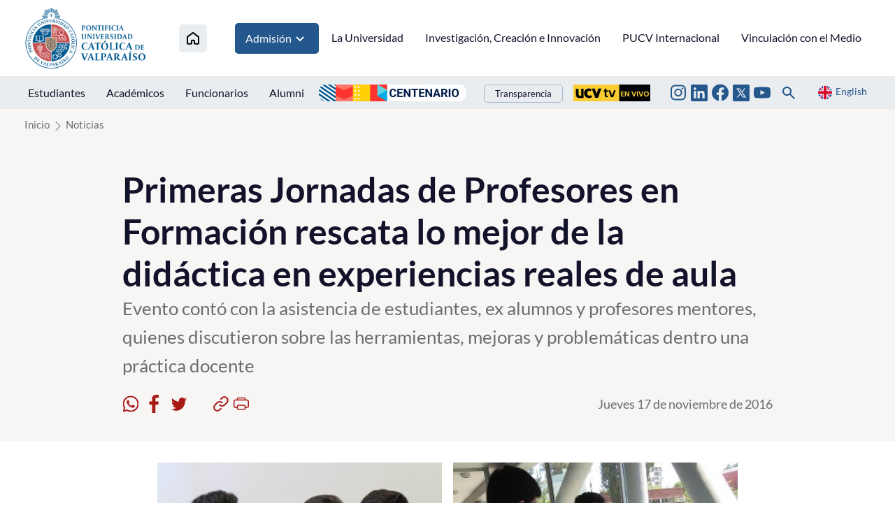

--- FILE ---
content_type: text/html; charset=utf-8
request_url: https://www.pucv.cl/pucv/noticias/primeras-jornadas-de-profesores-en-formacion-rescata-lo-mejor-de-la
body_size: 9426
content:
<!DOCTYPE HTML>
<html lang="es-CL">
    <head>
        <!-- Meta tags -->
        

<!-- 20161117161413 -->
<title>Primeras Jornadas de Profesores en Formación rescata lo mejor de la didáctica en experiencias reales de aula | </title>
<meta name="robots" content="index,follow,noodp,noydir">
<meta charset="utf-8">
<meta name="description" content="Evento contó con la asistencia de estudiantes, ex alumnos y profesores mentores, quienes discutieron sobre las herramientas, mejoras y problemáticas dentro una práctica docente">
<link rel="canonical" href="https://www.pucv.cl/pucv/noticias/primeras-jornadas-de-profesores-en-formacion-rescata-lo-mejor-de-la">
<!-- utiles -->
<meta name="viewport" content="width=device-width, initial-scale=1.0">
<meta name="HandheldFriendly" content="True">
<meta name="format-detection" content="telephone=no">
<meta http-equiv="X-UA-Compatible" content="IE=edge">
<meta name="author" content="" >
<link rel="shorcut icon" href="/favicon.ico" type="image/x-icon">
<link rel="icon" href="/favicon.ico" type="image/x-icon">
<!-- Meta tags Twitter-->
<meta name="twitter:card" content="summary_large_image">
<meta name="twitter:site" content="@">
<meta name="twitter:title" content="Primeras Jornadas de Profesores en Formación rescata lo mejor de la didáctica en experiencias reales de aula">
<meta name="twitter:description" content="Evento contó con la asistencia de estudiantes, ex alumnos y profesores mentores, quienes discutieron sobre las herramientas, mejoras y problemáticas dentro una práctica docente">

  
 
<meta property="twitter:image" content="https://www.pucv.cl/pucv/imag/v1/default/default_600x450.jpg" />
 
<!-- Meta tags FB  -->
<meta property="og:url" content="https://www.pucv.cl/pucv/noticias/primeras-jornadas-de-profesores-en-formacion-rescata-lo-mejor-de-la">
<meta property="og:type" content="website">
<meta property="og:title" content="Primeras Jornadas de Profesores en Formación rescata lo mejor de la didáctica en experiencias reales de aula">
<meta property="og:description" content="Evento contó con la asistencia de estudiantes, ex alumnos y profesores mentores, quienes discutieron sobre las herramientas, mejoras y problemáticas dentro una práctica docente">

  
 
<meta property="og:image" content="https://www.pucv.cl/pucv/imag/v1/default/default_600x450.jpg">
<meta property="og:image:width" content="600">
<meta property="og:image:height" content="450">
 
<script type="application/ld+json">
    {
        "@context": "https://schema.org/",
        "@type": "NewsArticle",
        "mainEntityOfPage": {
            "@type": "Webpage",
            "name": "",
            "url": "https://www.pucv.cl/pucv/noticias/primeras-jornadas-de-profesores-en-formacion-rescata-lo-mejor-de-la"
        },
        "headline": "Primeras Jornadas de Profesores en Formación rescata lo mejor de la didáctica en experiencias reales de aula",
        "image": [
        
        ],
        "inLanguage": "es-ES",
        "datePublished": "",
        "author": {
            "@type": "Organization",
            "name": ""
        },
        "publisher": {
            "@type": "Organization",
            "logo": {"@type": "ImageObject", "url": "https://www.pucv.cl/pucv/imag/v1/logos/logo_web_uta.png"},
            "name": "",
            "sameAs": ["https://www.facebook.com/", "https://twitter.com/"]
        }
    }
</script>
        <!--CSS 2022-->
        <!-- Google Tag Manager -->
<script>(function(w,d,s,l,i){w[l]=w[l]||[];w[l].push({'gtm.start':
new Date().getTime(),event:'gtm.js'});var f=d.getElementsByTagName(s)[0],
j=d.createElement(s),dl=l!='dataLayer'?'&l='+l:'';j.async=true;j.src=
'https://www.googletagmanager.com/gtm.js?id='+i+dl;f.parentNode.insertBefore(j,f);
})(window,document,'script','dataLayer','GTM-T3PQ3WKK');</script>
<!-- End Google Tag Manager -->


<link href="/pucv/css/v2/css/main.css?v=2.0.24" rel="stylesheet" type="text/css">
<link href="/pucv/css/v2/css/gridpak.css?v=2.0.24" rel="stylesheet" type="text/css">
<link href="/pucv/css/v2/css/swiper.min.css?v=2.0.24" rel="stylesheet" type="text/css">
<link href="/pucv/css/v2/css/jquery.fancybox.min.css?v=2.0.24" rel="stylesheet" type="text/css">

        <link href="/pucv/css/v2/css/articulo.css" rel="stylesheet" type="text/css">
<link href="/pucv/css/v2/css/estilos_vtxt.css" rel="stylesheet" type="text/css">
    </head>
    <body class="articulo pucv2022">
        <!-- saltar al contenido-->
        <div class="access1">
            <a href="#contenido-ppal" tabindex="-1">Click acá para ir directamente al contenido</a>
        </div>
        <!--HEADER-->
        <!-- Google Tag Manager (noscript) -->
<noscript><iframe src="https://www.googletagmanager.com/ns.html?id=GTM-T3PQ3WKK"
height="0" width="0" style="display:none;visibility:hidden"></iframe></noscript>
<!-- End Google Tag Manager (noscript) -->

<header id="header" class="header">
    <!-- menú Escritorio -->
    <div class="desktop">
        <!-- navegación principal -->
        <div class="main-navbar">
            <div class="auxi">
                
                <!-- logo -->
                <figure class="cont-logo">
                    
                    <a href="/" target="_top">
                    
                        
                        <img src="/pucv/site/artic/20220615/imag/foto_0000000120220615160256/logo_header.png">
                        
                        
                    
                    </a>
                    
                </figure>
                <!-- /logo -->
                

                
                
                <!-- menú -->
                <nav class="nav nav-primary">
                    <ul class="cont-links">
                        
                        
                        <li class="home-link">
                            <a href="/" target="_top" title="Inicio">
                                <img src="/pucv/imag/v2/icon/ico_house.svg" alt="Icono home">
                            </a>
                        </li>
                        
                        
                
                
                
                
                
                
                    
                        
                        
                        <li class="admision">
                            
                            
                            <a href="#" onclick="return false;" target="_top" title="Admisión">Admisión
                                <img src="/pucv/imag/v2/icon/arrow_menu.svg" alt="">
                            </a>

                            <ul class="sub-menu">
                            
                                
                                <li><a href="https://www.pucv.cl/pucv/pregrado" target="_top" title="Pregrado">Pregrado</a></li>
                                
                            
                                
                                <li><a href="https://www.postgradospucv.cl/" target="_top" title="Postgrado">Postgrado</a></li>
                                
                            
                                
                                <li><a href="https://www.formacioncontinuapucv.cl/" target="_top" title="Formación Continua">Formación Continua</a></li>
                                
                            
                                
                            
                                
                            
                                
                            
                                
                            
                                
                            
                                
                            
                                
                            
                                
                            
                                
                            
                                
                            
                                
                            
                                
                            
                                
                            
                                
                            
                                
                            
                                
                            
                                
                            
                                
                            
                            </ul>
                            
                            
                            
                        </li>
                        
                        
                    
                    
                
                
                
                
                
                    
                    
                        
                        
                        <li>
                            <a href="/pucv/site/edic/base/port/universidad.html" target="_top" title="La Universidad">La Universidad</a>
                        </li>
                        
                        
                        
                    
                
                
                
                
                
                    
                    
                        
                        
                        <li>
                            <a href="https://www.pucv.cl/uuaa/site/edic/base/port/vinci.html" target="_top" title="Investigación, Creación e Innovación">Investigación, Creación e Innovación</a>
                        </li>
                        
                        
                        
                    
                
                
                
                
                
                    
                    
                        
                        
                        <li>
                            <a href="https://dgai.pucv.cl/" target="_top" title="PUCV Internacional">PUCV Internacional</a>
                        </li>
                        
                        
                        
                    
                
                
                
                
                
                    
                    
                        
                        
                        <li>
                            <a href="https://vinculacionpucv.cl/" target="_blank" title="Vinculación con el Medio">Vinculación con el Medio</a>
                        </li>
                        
                        
                        
                    
                
                
                    </ul>
                </nav>
                <!-- /menú -->
                
                
            </div>
        </div>
        <!-- /navegación principal -->
        <!-- Sub navegación -->
        <div class="sub-navbar">
            <div class="auxi">
                <nav class="nav nav-secondary">
                    <!-- links secundarios -->
                    
                        
                        <ul class="sub-links">
                        
                        
                            
                            
                                <li>
                                    
                                    
                                    
                                    <a href="https://estudiantespucv.cl/" target="_blank" title="Estudiantes">Estudiantes</a>
                                    
                                    
                                </li>
                            
                        
                        
                    
                        
                        
                            
                            
                                <li>
                                    
                                    
                                    
                                    <a href="/pucv/site/edic/base/port/academicos.html" target="_top" title="Académicos">Académicos</a>
                                    
                                    
                                </li>
                            
                        
                        
                    
                        
                        
                            
                            
                                <li>
                                    
                                    
                                    
                                    <a href="/pucv/site/edic/base/port/funcionarios.html" target="_top" title="Funcionarios">Funcionarios</a>
                                    
                                    
                                </li>
                            
                        
                        
                    
                        
                        
                            
                            
                                <li>
                                    
                                    
                                    
                                    <a href="https://alumni.pucv.cl/" target="_blank" title="Alumni">Alumni</a>
                                    
                                    
                                </li>
                            
                        
                        
                        </ul>
                        
                    
                    <div class="aright">
                        
                            
                                
                                
                                    
                                <ul class="banners-header">
                                    <li><a href="https://centenario.pucv.cl/" target="_blank"><img src="/pucv/site/artic/20250926/imag/foto_0000004520250926115021/2228x254.png"></a></li>
                                </ul>
                                    
                                    
                                             
                            
                                                
                        
                        
                            <ul class="links-int">
                                <li><a href="https://transparencia.pucv.cl/"  target="_blank">Transparencia</a></li>
                            </ul>
                        

                        
                            
                                
                                
                                    
                                    
                                        
                                <ul class="banners-header">
                                    <li><a href="https://ucvtv.cl/" target="_blank"><img src="/pucv/site/artic/20240902/imag/foto_0000000120240902132746/pucv-senal.gif"></a></li>
                                </ul>
                                        
                                        
                                    
                                             
                            
                        
                    
                        
                        
                        <ul class="rss">
                        
                        
                        
                            <li>
                                <a href="https://www.instagram.com/pucv_cl" target="_blank">
                                    <img src="/pucv/imag/v2/icon/ico_instagram.svg" title="Instagram">
                                </a>
                            </li>
                        
                        
                        
                        
                        
                        
                        
                            <li>
                                <a href="https://www.linkedin.com/school/266175/admin/feed/posts/" target="_top">
                                    <img src="/pucv/imag/v2/icon/ico_linkedin_top.svg" title="Linkedin">
                                </a>
                            </li>
                        
                        
                        
                        
                        
                        
                        
                            <li>
                                <a href="https://www.facebook.com/pucv.cl" target="_blank">
                                    <img src="/pucv/imag/v2/icon/ico_facebook.svg" title="Facebook">
                                </a>
                            </li>
                        
                        
                        
                        
                        
                        
                        
                            <li>
                                <a href="https://www.twitter.com/pucv_cl" target="_blank">
                                    <img src="/pucv/imag/v2/icon/icon_twitter_top.svg" title="Twitter">
                                </a>
                            </li>
                        
                        
                        
                        
                        
                        
                        
                            <li>
                                <a href="https://www.youtube.com/user/pucvprensa" target="_blank">
                                    <img src="/pucv/imag/v2/icon/ico_youtube.svg" title="Youtube">
                                </a>
                            </li>
                        
                        
                        
                        </ul>
                        
                        
                        <div class="box-buscador">
                            <!--formulario-->
<form class="search-cont" id="buscar_simple" method="get" action="/cgi-bin/prontus_search.cgi">
    <input type="hidden" name="search_prontus" value="pucv" />
    <input type="hidden" name="search_tmp" value="search.html" />
    <input type="hidden" name="search_modo" value="and" />
    <input type="hidden" name="search_orden" value="cro" />
    <input type="hidden" name="search_resxpag" value="12" />
    <input type="hidden" name="search_maxpags" value="20" />
    <input type="hidden" name="search_form" value="yes" />
    <div class="search-wrapper">
        <div class="input-holder">
            <input type="text" name="search_texto" placeholder="Ingresa tu búsqueda" class="search-input">
            <button class="search-icon btn">
                <span class="ic-search"></span>
            </button>
            <!-- icono despliegue buscador -->
            <div class="search-icon ic " onclick="addClass('.search-wrapper', 'active')">
                <span class="ic-search"></span>
            </div>
            <!-- FIN icono despliegue buscador -->
        </div>
        <!-- icono cierre buscador -->
        <span class="close" onclick="removeClass('.search-wrapper', 'active')">
            <i class="fa-solid fa-xmark"></i>
        </span>
        <!-- FIN icono cierre buscador -->
    </div>
</form>
<!--/formulario--> 

<script type="text/javascript">
    function addClass(el, className) {
        var el = document.querySelectorAll(el);

        for (i = 0; i < el.length; i++) {
            if (el.classList) {
                el[i].classList.add(className);
            } else {
                el[i].className += ' ' + className;
            }
        }
    }

    function removeClass(el, className) {
        var el = document.querySelectorAll(el);

        for (i = 0; i < el.length; i++) {

            if (el[i].classList) {
                el[i].classList.remove(className);
            } else {
                el[i].className = el.className.replace(new RegExp('(^|\\b)' + className.split(' ').join('|') + '(\\b|$)', 'gi'), ' ');
            }
        }
    }
</script>
                        </div>
                        <a href="#" class="idioma" onclick="Vistas.goEnglish();"><img src="/pucv/imag/v2/icon/ico_en.svg" alt=""><span>English</span></a>
                    </div>
                </nav>
                <!-- /menú -->
            </div>
            <div class="separa"></div>
        </div>
        <!-- /Sub navegación -->
    </div>
    <!-- FIN menú Escritorio -->
    <!-- menú móvil -->
    <div class="menu-responsive responsive ">
        
    
        <div class="top-bar">
            
            <!-- logo -->
            <figure class="cont-logo">
                
                <a href="/" target="_top">
                
                    
                    <img src="/pucv/site/artic/20220615/imag/foto_0000000120220615160256/logo_header.png">
                    
                    
                
                </a>
                
            </figure>
            <!-- /logo -->
            
            <div class="btns-sec">
                <input class="menu-btn" type="checkbox" id="menu-btn" />
                <label class="menu-icon" for="menu-btn"><span class="navicon"></span></label>
            </div>
        </div>
        <nav class="menu">
        
            
            <!-- menú -->
            <ul class="cont-links">
            
            
            
        
            
            
            
            
            
        
            
            
            
                <li>
                    
                    
                    
                    <a href="/pucv/site/edic/base/port/universidad.html" target="_top" title="La Universidad">La Universidad</a>
                    
                    
                </li>
            
            
            
        
            
            
            
                <li>
                    
                    
                    
                    <a href="https://www.pucv.cl/uuaa/site/edic/base/port/vinci.html" target="_top" title="Investigación, Creación e Innovación">Investigación, Creación e Innovación</a>
                    
                    
                </li>
            
            
            
        
            
            
            
                <li>
                    
                    
                    
                    <a href="https://dgai.pucv.cl/" target="_top" title="PUCV Internacional">PUCV Internacional</a>
                    
                    
                </li>
            
            
            
        
            
            
            
                <li>
                    
                    
                    
                    <a href="https://vinculacionpucv.cl/" target="_blank" title="Vinculación con el Medio">Vinculación con el Medio</a>
                    
                    
                </li>
            
            
            
            </ul>
            
        

        
            
        
            
            
            <ul class="cont-links admision">
                <li class="rot">Admisión</li>
                
                    
                    <li><a href="https://www.pucv.cl/pucv/pregrado" target="_top" title="Pregrado">Pregrado</a></li>
                    
                
                    
                    <li><a href="https://www.postgradospucv.cl/" target="_top" title="Postgrado">Postgrado</a></li>
                    
                
                    
                    <li><a href="https://www.formacioncontinuapucv.cl/" target="_top" title="Formación Continua">Formación Continua</a></li>
                    
                
                    
                
                    
                
                    
                
                    
                
                    
                
                    
                
                    
                
                    
                
                    
                
                    
                
                    
                
                    
                
                    
                
                    
                
                    
                
                    
                
                    
                
                    
                
            </ul>
            
            
        
            
        
            
        
            
        
            
        


            <ul class="sub-links">
            
            
                
                
                    <li>
                        
                        
                        
                        <a href="https://estudiantespucv.cl/" target="_blank" title="Estudiantes">Estudiantes</a>
                        
                        
                    </li>
                
            
            
            
                
                
                    <li>
                        
                        
                        
                        <a href="/pucv/site/edic/base/port/academicos.html" target="_top" title="Académicos">Académicos</a>
                        
                        
                    </li>
                
            
            
            
                
                
                    <li>
                        
                        
                        
                        <a href="/pucv/site/edic/base/port/funcionarios.html" target="_top" title="Funcionarios">Funcionarios</a>
                        
                        
                    </li>
                
            
            
            
                
                
                    <li>
                        
                        
                        
                        <a href="https://alumni.pucv.cl/" target="_blank" title="Alumni">Alumni</a>
                        
                        
                    </li>
                
            
            

            
                <li><a href="https://transparencia.pucv.cl/" target="_blank">Transparencia</a></li>
            
            </ul>
            <div class="separa"></div>
            <div class="bottom-menu">                

                <a href="#" title="" class="idioma" onclick="Vistas.goEnglish();"><img src="/pucv/imag/v2/icon/ico_en.svg" alt=""><span>English</span></a>
                
                
                <ul class="rss">
                
                
                
                    <li>
                        <a href="https://www.instagram.com/pucv_cl" target="_blank">
                            <img src="/pucv/imag/v2/icon/ico_instagram.svg" title="Instagram">
                        </a>
                    </li>
                
                
                
                
                
                
                
                    <li>
                        <a href="https://www.linkedin.com/school/266175/admin/feed/posts/" target="_top">
                            <img src="/pucv/imag/v2/icon/ico_linkedin_top.svg" title="Linkedin">
                        </a>
                    </li>
                
                
                
                
                
                
                
                    <li>
                        <a href="https://www.facebook.com/pucv.cl" target="_blank">
                            <img src="/pucv/imag/v2/icon/ico_facebook.svg" title="Facebook">
                        </a>
                    </li>
                
                
                
                
                
                
                
                    <li>
                        <a href="https://www.twitter.com/pucv_cl" target="_blank">
                            <img src="/pucv/imag/v2/icon/icon_twitter_top.svg" title="Twitter">
                        </a>
                    </li>
                
                
                
                
                
                
                
                    <li>
                        <a href="https://www.youtube.com/user/pucvprensa" target="_blank">
                            <img src="/pucv/imag/v2/icon/ico_youtube.svg" title="Youtube">
                        </a>
                    </li>
                
                
                
                </ul>
                
                
                
                
                    
                        
                        <ul class="banners-header">
                            <li><a href="https://centenario.pucv.cl/" target="_blank"><img src="/pucv/site/artic/20250926/imag/foto_0000004520250926115021/2228x254.png"></a></li>
                        </ul>
                        
                                                        
                    
                                 
                
                
                    
                        
                        
                            
                            <ul class="banners-header">
                                <li><a href="https://ucvtv.cl/" target="_blank"><img src="/pucv/site/artic/20240902/imag/foto_0000000120240902132746/pucv-senal.gif"></a></li>
                            </ul>
                            
                                                        
                    
                                
                <div class="box-buscador">
                    <!--formulario-->
<form id="buscar_simple" method="get" action="/cgi-bin/prontus_search.cgi">
    <input type="hidden" name="search_prontus" value="pucv" />
    <input type="hidden" name="search_tmp" value="search.html" />
    <input type="hidden" name="search_modo" value="and" />
    <input type="hidden" name="search_orden" value="cro" />
    <input type="hidden" name="search_resxpag" value="12" />
    <input type="hidden" name="search_maxpags" value="20" />
    <input type="hidden" name="search_form" value="yes" />
    <input type="text" name="search_texto" value="Buscar..." class="campo" onclick="this.value=''">
    <input type="image" src="/pucv/imag/v2/icon/ico_lupa.svg" value="Buscar" alt="Buscar" class="lupa">
</form>
<!--/formulario-->
                </div>
                <div class="separa"></div>
            </div>
        </nav>
    </div>
    <!-- FIN menú móvil -->
</header>
        <!--/HEADER-->
        <!--CONTENIDO-->
        <div class="main">
            <header class="enc-port enc-bg">
                <div class="auxi">
                    <!-- encabezado con botón -->
                    <div class="enc-nav">
                        <!--breadcrumbs-->
<div class="breadcrumbs">
    <span class="breadcrumb"><a href="/">Inicio</a></span>
    
        
        
    <span class="breadcrumb"><a
            href="/pucv/site/tax/port/all/taxport_1___1.html">Noticias</a></span>
        
        
        
    
</div>
                    </div>
                    <!-- /FIN encabezado con botón -->
                    <div class="enc-main">
    
    <h1 id="#contenido-ppal">Primeras Jornadas de Profesores en Formación rescata lo mejor de la didáctica en experiencias reales de aula</h1>
    <p>Evento contó con la asistencia de estudiantes, ex alumnos y profesores mentores, quienes discutieron sobre las herramientas, mejoras y problemáticas dentro una práctica docente</p>
    <script>
    var share_url = 'https://web.whatsapp.com/send?text=https://www.pucv.cl/pucv/noticias/primeras-jornadas-de-profesores-en-formacion-rescata-lo-mejor-de-la';
   if(/Android|webOS|iPhone|iPad|iPod|BlackBerry|IEMobile|Opera Mini/i.test(navigator.userAgent) ) {
      share_url = 'whatsapp://send?text=https://www.pucv.cl/pucv/noticias/primeras-jornadas-de-profesores-en-formacion-rescata-lo-mejor-de-la';
   }
</script>
<div class="toolbar">
    <!-- botones redes sociales -->
    <ul class="cont-share">
        <li class="rss">
            <figure><a href="#" class="wsp" onclick="window.open(share_url,'','width=555,height=330'); return false;">
                <img src="/pucv/imag/v2/icon/icon_wsp.svg" alt="">
            </a></figure>
        </li>
        <li class="rss">
            <figure><a href="#" class="face" onclick="window.open('https://www.facebook.com/sharer/sharer.php?u=https://www.pucv.cl/pucv/noticias/primeras-jornadas-de-profesores-en-formacion-rescata-lo-mejor-de-la','','width=555,height=330'); return false;">
                <img src="/pucv/imag/v2/icon/icon_facebook.svg" alt="">
            </a></figure>
        </li>
        <li class="rss last">
            <figure><a href="#" class="twitter" onclick="window.open('https://twitter.com/intent/tweet?text=Primeras Jornadas de Profesores en Formación rescata lo mejor de la didáctica en experiencias reales de aula&url='+ encodeURIComponent(document.title) + 'https://www.pucv.cl/pucv/noticias/primeras-jornadas-de-profesores-en-formacion-rescata-lo-mejor-de-la','','width=555,height=330'); return false;">
                <img src="/pucv/imag/v2/icon/icon_twitter.svg" alt="">
            </a></figure>
        </li>
        <li>
            <figure><a href="#" class="link" onclick="Utiles.copiarEnlace('https://www.pucv.cl/pucv/noticias/primeras-jornadas-de-profesores-en-formacion-rescata-lo-mejor-de-la'); return false;">
                <img src="/pucv/imag/v2/icon/icon_link.svg" alt="">
            </a></figure>
        </li>
        <li>
            <figure><a href="#" class="print" onclick="Utiles.imprimirArticulo('https://www.pucv.cl/pucv/site/artic/20161117/pags/20161117161413.html'); return false;">
                <img src="/pucv/imag/v2/icon/icon_print.svg" alt="">
            </a></figure>
        </li>
    </ul>
    <!-- FIN botones redes sociales -->
    <p class="fecha">Jueves 17 de noviembre de 2016</p>
</div>
</div>
                </div>
            </header>
            <div class="cont-art art-general">
                <div class="auxi">
                    <div class="row inv">
                        <div class="col xs-12 xsm-12 sm-12 md-12 lg-12">
                            <section class="enc-art">
                                <div class="auxi">
                                    
<div class="img-wrap doble">
    <figure class="imagen">
        <img src="/pucv/site/artic/20161117/imag/foto_0000000220161117161413.jpg" alt="Primeras Jornadas de Profesores en Formación rescata lo mejor de la didáctica en experiencias reales de aula - Foto 1">
    </figure>
    
    <figure class="imagen">
        <img src="/pucv/site/artic/20161117/imag/foto_0000000120161117161413.jpg" alt="Primeras Jornadas de Profesores en Formación rescata lo mejor de la didáctica en experiencias reales de aula - Foto 2">
    </figure>
    
</div>


                                </div>
                            </section>
                            <!-- artículo  -->
                            <section class="art-content">
                                <div class="auxi">
                                    
<!--STIT_vtxt_cuerpo-->
<div class="anclas">
    
</div>
<!--FIN STIT_vtxt_cuerpo-->
<div class="CUERPO">
    
    <p>17.11.2016</p>
<p>Este pasado lunes 14 y martes 15 de noviembre se llevaron cabo las Primeras Jornadas de Profesores en Formación del Instituto de Literatura y Ciencias del Lenguaje (ILCL), actividad que reunió a los alumnos de las carreras de Pedagogía en Inglés y Pedagogía en Castellano y Comunicación en torno a experiencias reales de docentes en el aula y herramientas didácticas aplicadas en diversos escenarios educacionales.</p>
<p>La profesora Claudia Sobarzo, organizadora del evento y Coordinadora del Departamento de Didáctica y Prácticas en el ILCL, comenta que “me siento muy satisfecha con la realización de las jornadas, tuvimos mucha participación estudiantil, hubo diálogo y reflexión en torno a temas relevantes de la formación práctica, nos acompañaron ex alumnos que actualmente están jugando un rol relevante en diversos contextos educativos”.</p>
<p>Respecto a los desafío que se enfrentan desde su departamento, Sobarzo aclara que “es necesario fortalecer el vínculo con los establecimientos educativos que colaboran con nosotros en la formación, especialmente en el trabajo de mentoría; además queremos reforzar las relaciones existentes entre las didácticas y las prácticas, de modo que las primeras sustenten a las segundas de manera más directa a través de la solución de problemas reales surgidos en el aula”.</p>
<p>Dentro de la jornada se realizaron diversas actividades, dentro de las cuales estuvo contemplada la presentación de propuestas didácticas en contextos de prácticas finales, la exposición de póster de investigaciones de estudiantes, una charla a cargo de la fundación Enseña Chile y un coloquio donde mentores de prácticas finales y sus estudiantes repasaron dicha experiencia.</p>
<p>El director regional de Enseña Chile, Pablo Salinas, profesor de castellano y ex alumno de la PUCV, estuvo presentando la charla “La sala de clases desde una triple mirada: logro académico, desarrollo de habilidades socioemocionales y compromiso con la comunidad”, ahondando en la realidad de los colegios más vulnerables de nuestro país. Salinas señala que “a los profesores se nos enseña a estar muy enfocados en los logros académicos, que los chicos se tienen que sacar buenas notas, pero la complejidad de una sala es muy diferente, tiene que ver con emociones, con comunidades, con otro tipo de habilidades que también son fundamentales para el buen desempeño docente”.</p>
<p>Más allá de tener una conexión con las carreras de pedagogía, la autoridad regional de la fundación estableció que esta charla buscaba generar conciencia sobre la realidad de la enseñanza en el país, sobre cómo estamos pensando la educación y cómo se maneja el mercado laboral en la actualidad. “Yo sé que existen ahora estudiantes que sienten la vocación y el llamado de trabajar en estos escenarios adversos, entonces siento la responsabilidad de entregarles ciertas herramientas y nociones antes de que se enfrenten a la realidad”, concluye Salinas.</p>
<p>Por su parte, Daniela Guajardo, docente del Colegio Juanita Fernández de Santa Julia y mentora de un alumno en práctica de pedagogía en castellano, destacó el enfoque de estas jornadas, puesto que “muchas veces la experiencia de la práctica profesional queda de lado. Nos llegan estudiantes que están realmente abandonados en este proceso, entonces es importante que se hable del tema y que las universidades  se preocupen de sus profesores en formación”.</p>
<p>Guajardo finaliza enfatizando en que esta actividad debería congregar a más carreras pedagógicas, apuntando a que “la educación es un tema transversal, es importante que desde distintas disciplinas se den cuenta qué está pasando dentro del aula, que se comparten muchas de las problemáticas y que en todos los colegios se van a encontrar de una u otra manera con ellas”.</p>
<p><em>Por Gabriel Cerda</em></p>
<p><em>Instituto de Literatura y Ciencias del Lenguaje</em></p>
</div>


                                    

                                    


                                </div>
                            </section>
                            <!-- /artículo  -->
                        </div>
                    </div>
                </div>
                <div class="separa"></div>
            </div>
            <!-- Start Relacionados -->



<!-- Art Relacionados -->
<section class="sec-temas arts">
    <div class="auxi">
        <header class="cont-tit">
            
            <h2 class="tit">Artículos relacionados</h2>
            
        </header>
        
        <div class="row">
            
            
            
            <article class="tema col xs-12 xsm-12 sm-6 md-3 lg-3">
                <a href="/pucv/noticias/destacadas/universidad-lamenta-fallecimiento-del-profesor-emerito-raimundo-villarroel">
                    
                    <img src="/pucv/site/artic/20260115/imag/foto_0000000120260115095340/foto_0000000120250704104033.jpg" alt="Universidad lamenta fallecimiento del Profesor Emérito Raimundo Villarroel">
                    
                    
                    <footer>
                        <h3 class="title">Universidad lamenta fallecimiento del Profesor Emérito Raimundo Villarroel</h3>
                    </footer>
                </a>
            </article>
            
            
            
            
            <article class="tema col xs-12 xsm-12 sm-6 md-3 lg-3">
                <a href="/pucv/noticias/destacadas/la-restauracion-de-casa-italia-avanza-con-miras-al-2026">
                    
                    
                    <img src="/pucv/imag/v2/default/default_805x605.jpg" alt="La restauración de Casa Italia avanza con miras al 2026">
                    
                    <footer>
                        <h3 class="title">La restauración de Casa Italia avanza con miras al 2026</h3>
                    </footer>
                </a>
            </article>
            
            
            
            
            <article class="tema col xs-12 xsm-12 sm-6 md-3 lg-3">
                <a href="/pucv/sin-titulo-234567483">
                    
                    <img src="/pucv/site/artic/20260114/imag/foto_0000000420260114152535/805.jpg" alt="PUCV reafirma derecho de propiedad sobre la Casa Losada y su compromiso con el rescate patrimonial">
                    
                    
                    <footer>
                        <h3 class="title">PUCV reafirma derecho de propiedad sobre la Casa Losada y su compromiso con el rescate patrimonial</h3>
                    </footer>
                </a>
            </article>
            
            
        </div>
    </div>
    <div class="separa"></div>
</section>
<!-- /Art Relacionados -->
<script>
    if(!document.querySelectorAll("section.sec-temas article").length) document.querySelector("section.sec-temas").style.display = "none"
</script>


<!-- End Relacionados -->
        </div>
        <!--/CONTENIDO-->
        <!--FOOTER-->
        <footer class="footer">
    <div class="auxi">
    
        <figure class="footer-logo">
            
                
                <img src="/pucv/site/artic/20220622/imag/foto_0000000120220622103220/logo-footer.gif" title="Logo footer nuevo diseño 2022" alt="Logo footer nuevo diseño 2022">
                
                
            
        </figure>
    

    
        
        <ul class="nav-footer">
        
        
        
            
            
            <li>
                <a href="https://navegador.pucv.cl" target="_blank" title="Navegador Académico">Navegador Académico</a>
            </li>
            
        
        
            
        
        
    
        
        
        
            
            
            <li>
                <a href="http://biblioteca.pucv.cl/" target="_blank" title="Biblioteca">Biblioteca</a>
            </li>
            
        
        
            
        
        
    
        
        
        
            
            
            <li>
                <a href="https://euv.cl/" target="_top" title="Ediciones PUCV">Ediciones PUCV</a>
            </li>
            
        
        
            
        
        
    
        
        
        
            
            
            <li>
                <a href="https://pucv.cl/pucv/trabaja-con-nosotros" target="_blank" title="Trabaja con nosotros">Trabaja con nosotros</a>
            </li>
            
        
        
            
        </ul>
            
        
        
    
        
        
        <ul class="nav-footer">
        
        
            
            
            <li>
                <a href="https://transparencia.pucv.cl/" target="_blank" title="Transparencia">Transparencia</a>
            </li>
            
        
        
        
        </ul>
        
    

    
    
        <ul class="info-footer">
    
    
        
        
            
            <li class="info">
                <a href="https://www.google.cl/maps/place/Pontificia+Universidad+Cat%C3%B3lica+de+Valpara%C3%ADso/@-33.0445752,-71.6084738,17z/data=!4m8!1m2!2m1!1spucv+maps!3m4!1s0x0:0x2fc6c888d7a2a712!8m2!3d-33.0444073!4d-71.6058719" target="_blank">
                    <img src="/pucv/imag/v2/icon/ico_mapa_dos.svg" alt="Av. Brasil N° 2950, Valparaíso, Chile.">Av. Brasil N° 2950, Valparaíso, Chile.
                </a>
            </li>
            
            
        
        
    
    
    
    
    
        
        
            
            <li class="info">
                <a href="tel://+56 32 227 3000" target="_blank">
                    <img src="/pucv/imag/v2/icon/ico_phone.svg" alt="56 32 227 3000">56 32 227 3000
                </a>
            </li>
            
            
        
        
    
    
    
    
    
        
        
            
            <li class="info">
                <a href="mailto:info@pucv.cl" target="_blank">
                    <img src="/pucv/imag/v2/icon/ico_mail.svg" alt="info@pucv.cl">info@pucv.cl
                </a>
            </li>
            
            
        
        
    
    
    
    
    
        
        
            
            
            <li class="rss">
                <a href="https://www.facebook.com/pucv.cl" target="_blank">
                    <img src="/pucv/imag/v2/icon/footer_ico_facebook.png" alt="[Footer] Facebook">
                </a>
            </li>
            
        
        
    
    
    
    
    
        
        
            
            
            <li class="rss">
                <a href="https://www.instagram.com/pucv_cl" target="_blank">
                    <img src="/pucv/imag/v2/icon/footer_ico_instagram.png" alt="[Footer] Instagram">
                </a>
            </li>
            
        
        
    
    
    
    
    
        
        
            
            
            <li class="rss">
                <a href="https://www.twitter.com/pucv_cl" target="_blank">
                    <img src="/pucv/imag/v2/icon/icon_twitter_bottom.svg" alt="[Footer] Twitter">
                </a>
            </li>
            
        
        
    
    
    
    
    
        
        
            
            
            <li class="rss">
                <a href="https://www.youtube.com/user/pucvprensa" target="_blank">
                    <img src="/pucv/imag/v2/icon/footer_ico_youtube.png" alt="[Footer] Youtube">
                </a>
            </li>
            
        
        
    
    
        </ul>
    
    

    
        
        <ul class="logos-footer">
        
        
        
            <li>
                <figure class="footer-logos">
                    <a href="https://www.cnachile.cl/Paginas/Inicio.aspx" target="_top">
                        
                        <img src="/pucv/site/artic/20220622/imag/foto_0000002920220622110457/Logo_G9_Slogan.png" width="1024" height="300" alt="Acreditación 1" title="Acreditación 1">
                        
                        
                    </a>
                </figure>
            </li>
        
        
        
        </ul>
        
    
    </div>
</footer>
        <!--/FOOTER-->
        <!--JS-->
        <meta name="facebook-domain-verification" content="5s4y2xn2o8d4fhbk31snlei76odw9r" />

<!-- Global site tag (gtag.js) - Google Ads: 303961020 -->
<script async src="https://www.googletagmanager.com/gtag/js?id=AW-303961020"></script>
<script>
  window.dataLayer = window.dataLayer || [];
  function gtag(){dataLayer.push(arguments);}
  gtag('js', new Date());

  gtag('config', 'AW-303961020');
</script>

<script language='JavaScript1.1' async src='//pixel.mathtag.com/event/js?mt_id=1559347&mt_adid=248380&mt_exem=&mt_excl=&v1=&v2=&v3=&s1=&s2=&s3='></script>

<!-- Segment Pixel - Pixel - Universidad PUCV RMK - DO NOT MODIFY -->
<script src="https://secure.adnxs.com/seg?add=27541891&t=1" type="text/javascript"></script>
<!-- End of Segment Pixel -->

<!-- JS comunes rediseño -->
<script src="/pucv/js-local/v2/jquery/jquery-3.6.0.min.js"></script>
<script src="/pucv/js-local/v2/jquery/jquery-migrate-1.2.1.min.js"></script>
<script src="/pucv/js-local/v2/swiper.min.js"></script>
<script src="/pucv/js-local/v2/js-global.js?v=1.0.0"></script>
<script src="/pucv/js-local/v2/fancybox/jquery.fancybox.min.js"></script>
<!-- JS anteriores -->
<script type="text/javascript" src="/pucv/js-local/Utiles.class.js"></script>
<script type="text/javascript" src="/pucv/js-local/FontSize.class.js"></script>
<script type="text/javascript" src="/pucv/js-local/Vistas.class.js"></script>

<!-- Player -->
<script type="text/javascript" src="/pucv/js-local/prontusplayer/prontusPlayer.min.js"></script>
<link rel="stylesheet" href="/pucv/css/v1/controls.css">
<!-- /Player -->

<script type="text/javascript" src="/pucv/js-local/UtilesPUCV.class.js"></script>

<script src="https://www.google.com/recaptcha/api.js"></script>
<script type="text/javascript" src="/pucv/js-local/v2/Encuesta.class.js"></script>


<script type="text/javascript">
$(document).ready(function(){
    UtilesPUCV.init();
});
</script>
<!-- C\xF3digo Google Analytics -->
<script>
  (function(i,s,o,g,r,a,m){i['GoogleAnalyticsObject']=r;i[r]=i[r]||function(){
  (i[r].q=i[r].q||[]).push(arguments)},i[r].l=1*new Date();a=s.createElement(o),
  m=s.getElementsByTagName(o)[0];a.async=1;a.src=g;m.parentNode.insertBefore(a,m)
  })(window,document,'script','//www.google-analytics.com/analytics.js','ga');

  ga('create', 'UA-23152143-1', 'auto');
  ga('send', 'pageview');

</script>

<script id="navegg" type="text/javascript">
  (function(n,v,g){o="Navegg";if(!n[o]){
    a=v.createElement('script');a.src=g;b=document.getElementsByTagName('script')[0];
    b.parentNode.insertBefore(a,b);n[o]=n[o]||function(parms){
    n[o].q=n[o].q||[];n[o].q.push([this, parms])};}})
  (window, document, 'https://tag.navdmp.com/universal.min.js');
  window.naveggReady = window.naveggReady||[];
  window.nvg53323 = new Navegg({
    acc: 53323
  });
</script>


<!-- Google Tag Manager -->
<script>(function(w,d,s,l,i){w[l]=w[l]||[];w[l].push({'gtm.start':
new Date().getTime(),event:'gtm.js'});var f=d.getElementsByTagName(s)[0],
j=d.createElement(s),dl=l!='dataLayer'?'&l='+l:'';j.async=true;j.src=
'https://www.googletagmanager.com/gtm.js?id='+i+dl;f.parentNode.insertBefore(j,f);
})(window,document,'script','dataLayer','GTM-5B285L8');</script>
<!-- End Google Tag Manager -->

<script>
	// cerrar modal
	$('.modal-selector .btn-sec').click(function () {
		$.fancybox.close();
	});
</script>

<!-- Google tag (gtag.js) -->

<script async src="https://www.googletagmanager.com/gtag/js?id=G-M66NFXK63Q"></script>

<script>
  window.dataLayer = window.dataLayer || [];
  function gtag(){dataLayer.push(arguments);}
  gtag('js', new Date());
  gtag('config', 'G-M66NFXK63Q');
</script>
    </body>
</html>


--- FILE ---
content_type: image/svg+xml
request_url: https://www.pucv.cl/pucv/imag/v2/icon/icon_facebook.svg
body_size: 407
content:
<svg width="14" height="27" viewBox="0 0 14 27" fill="none" xmlns="http://www.w3.org/2000/svg">
<path d="M9.23997 26.4957V14.6571H13.2338L13.8275 10.0219H9.23997V7.06952C9.23997 5.73197 9.61263 4.8162 11.5323 4.8162H13.9647V0.683687C12.7812 0.556853 11.5916 0.495612 10.4013 0.500244C6.8711 0.500244 4.44734 2.65534 4.44734 6.61163V10.0133H0.479492V14.6484H4.45601V26.4957H9.23997Z" fill="#A81916"/>
</svg>
